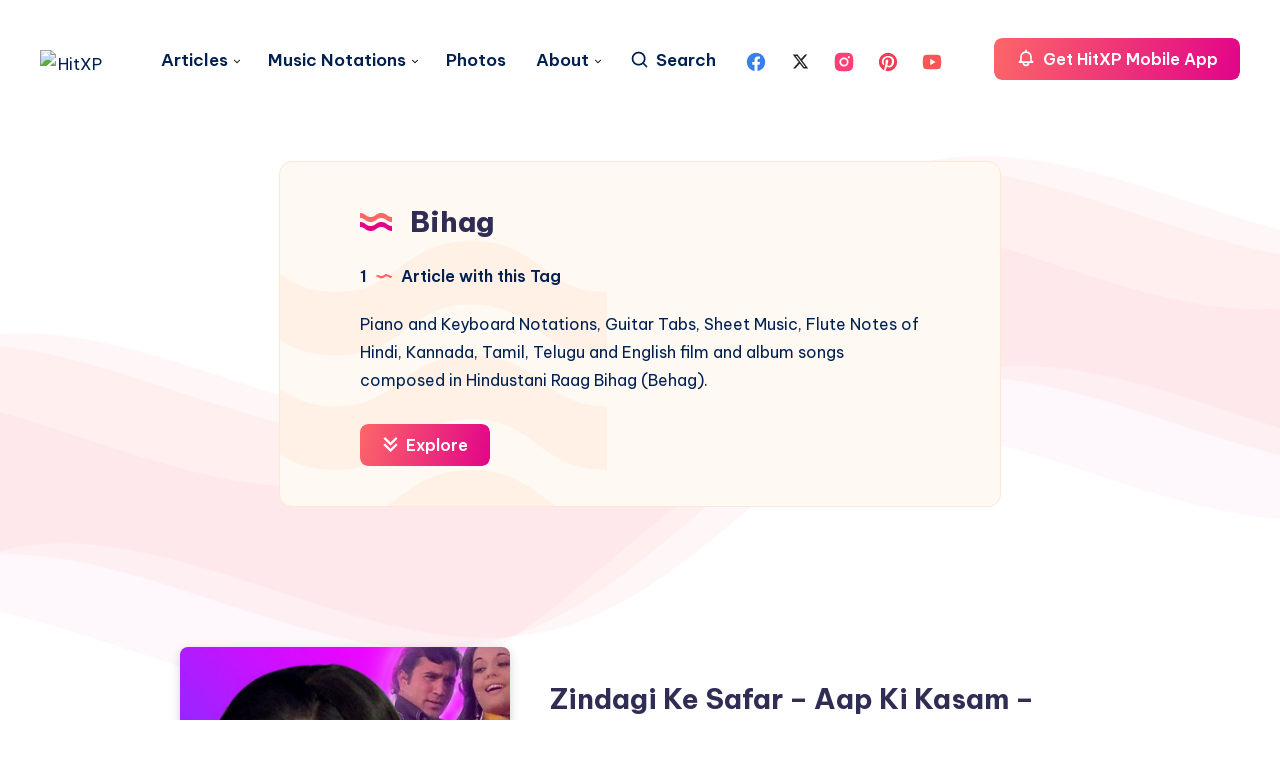

--- FILE ---
content_type: text/html; charset=utf-8
request_url: https://www.google.com/recaptcha/api2/aframe
body_size: 270
content:
<!DOCTYPE HTML><html><head><meta http-equiv="content-type" content="text/html; charset=UTF-8"></head><body><script nonce="jTkIXV0wHkBVSds6xF_MhQ">/** Anti-fraud and anti-abuse applications only. See google.com/recaptcha */ try{var clients={'sodar':'https://pagead2.googlesyndication.com/pagead/sodar?'};window.addEventListener("message",function(a){try{if(a.source===window.parent){var b=JSON.parse(a.data);var c=clients[b['id']];if(c){var d=document.createElement('img');d.src=c+b['params']+'&rc='+(localStorage.getItem("rc::a")?sessionStorage.getItem("rc::b"):"");window.document.body.appendChild(d);sessionStorage.setItem("rc::e",parseInt(sessionStorage.getItem("rc::e")||0)+1);localStorage.setItem("rc::h",'1768815585963');}}}catch(b){}});window.parent.postMessage("_grecaptcha_ready", "*");}catch(b){}</script></body></html>

--- FILE ---
content_type: application/javascript; charset=utf-8
request_url: https://fundingchoicesmessages.google.com/f/AGSKWxU6zWtQNd6pKVr4L-wma_YOBBlAOpOdrkIj6D1wKxeySX8_9Y15ka0NIwzWam4XMY_9Z6DtWYKdS_BS0vPrP3bzszU0RY0LmS6aLqGdgebABh_i9diU_niUJAqDSRAaQRx1R_QP6g==?fccs=W251bGwsbnVsbCxudWxsLG51bGwsbnVsbCxudWxsLFsxNzY4ODE1NTg2LDI5MTAwMDAwMF0sbnVsbCxudWxsLG51bGwsW251bGwsWzcsNiw5XSxudWxsLDIsbnVsbCwiZW4iLG51bGwsbnVsbCxudWxsLG51bGwsbnVsbCwxXSwiaHR0cHM6Ly9oaXR4cC5jb20vdGFnL2JpaGFnLyIsbnVsbCxbWzgsIk05bGt6VWFaRHNnIl0sWzksImVuLVVTIl0sWzE5LCIyIl0sWzE3LCJbMF0iXSxbMjQsIiJdLFsyOSwiZmFsc2UiXV1d
body_size: 207
content:
if (typeof __googlefc.fcKernelManager.run === 'function') {"use strict";this.default_ContributorServingResponseClientJs=this.default_ContributorServingResponseClientJs||{};(function(_){var window=this;
try{
var np=function(a){this.A=_.t(a)};_.u(np,_.J);var op=function(a){this.A=_.t(a)};_.u(op,_.J);op.prototype.getWhitelistStatus=function(){return _.F(this,2)};var pp=function(a){this.A=_.t(a)};_.u(pp,_.J);var qp=_.Zc(pp),rp=function(a,b,c){this.B=a;this.j=_.A(b,np,1);this.l=_.A(b,_.Nk,3);this.F=_.A(b,op,4);a=this.B.location.hostname;this.D=_.Dg(this.j,2)&&_.O(this.j,2)!==""?_.O(this.j,2):a;a=new _.Og(_.Ok(this.l));this.C=new _.bh(_.q.document,this.D,a);this.console=null;this.o=new _.jp(this.B,c,a)};
rp.prototype.run=function(){if(_.O(this.j,3)){var a=this.C,b=_.O(this.j,3),c=_.dh(a),d=new _.Ug;b=_.fg(d,1,b);c=_.C(c,1,b);_.hh(a,c)}else _.eh(this.C,"FCNEC");_.lp(this.o,_.A(this.l,_.Ae,1),this.l.getDefaultConsentRevocationText(),this.l.getDefaultConsentRevocationCloseText(),this.l.getDefaultConsentRevocationAttestationText(),this.D);_.mp(this.o,_.F(this.F,1),this.F.getWhitelistStatus());var e;a=(e=this.B.googlefc)==null?void 0:e.__executeManualDeployment;a!==void 0&&typeof a==="function"&&_.Qo(this.o.G,
"manualDeploymentApi")};var sp=function(){};sp.prototype.run=function(a,b,c){var d;return _.v(function(e){d=qp(b);(new rp(a,d,c)).run();return e.return({})})};_.Rk(7,new sp);
}catch(e){_._DumpException(e)}
}).call(this,this.default_ContributorServingResponseClientJs);
// Google Inc.

//# sourceURL=/_/mss/boq-content-ads-contributor/_/js/k=boq-content-ads-contributor.ContributorServingResponseClientJs.en_US.M9lkzUaZDsg.es5.O/d=1/exm=ad_blocking_detection_executable,kernel_loader,loader_js_executable,web_iab_tcf_v2_signal_executable/ed=1/rs=AJlcJMzanTQvnnVdXXtZinnKRQ21NfsPog/m=cookie_refresh_executable
__googlefc.fcKernelManager.run('\x5b\x5b\x5b7,\x22\x5b\x5bnull,\\\x22hitxp.com\\\x22,\\\x22AKsRol9hcSPlqHwTm5SA_8T8uDKdNlm3ZQw-pBqR5BaJQCX0XJKq80QwsH_qE9O9Ui3RB8S0mZRdcx5Ypm_2ATsC6vaL8ogZ5LVK8-AZJKS4F1E2fzhLa3chzOv8cL4ziyTS4a-LHA0ImIP10iNBPREyTSko2umigg\\\\u003d\\\\u003d\\\x22\x5d,null,\x5b\x5bnull,null,null,\\\x22https:\/\/fundingchoicesmessages.google.com\/f\/AGSKWxXnTCsuWzIKIgjWVjFOA9DNhvzKdPb4iuKoDMn4cZyuc8f9zZ7HMtQr6eO2hzGWGpJl1q3nYNA13aBi_JnqAliYrN3qVT-qqXS2oBsd7FKotYZLlPo9nbfAmaCfiQ06fVO29ZMceg\\\\u003d\\\\u003d\\\x22\x5d,null,null,\x5bnull,null,null,\\\x22https:\/\/fundingchoicesmessages.google.com\/el\/AGSKWxUsMcsSIzsNS-2lXlDRtdpsp4JlHG9nV3YSvOW9v-sH67kyrIupxYVu0swK0GX5e2DzsaZij7A1EXNViGKgCpIENGBY3B8HeidnXva3U-1eGKe7Bl_oXLdgrT0RWx_RDBnlFVzTfA\\\\u003d\\\\u003d\\\x22\x5d,null,\x5bnull,\x5b7,6,9\x5d,null,2,null,\\\x22en\\\x22,null,null,null,null,null,1\x5d,null,\\\x22Privacy and cookie settings\\\x22,\\\x22Close\\\x22,null,null,null,\\\x22Managed by Google. Complies with IAB TCF. CMP ID: 300\\\x22\x5d,\x5b3,1\x5d\x5d\x22\x5d\x5d,\x5bnull,null,null,\x22https:\/\/fundingchoicesmessages.google.com\/f\/AGSKWxV-HYKY9y4ojoNVG574hq6C6Zcm46CiOhBgVkRKrEZLA6WlNk1-bsWAz0uS5qy-CRrN6qJOXXHHWi_Mws5WXvq5l0KW37dxolC2pZ9LeLl19YZyPCFd0V4fGAjlfILFfO8PWaaJ3Q\\u003d\\u003d\x22\x5d\x5d');}

--- FILE ---
content_type: application/javascript; charset=utf-8
request_url: https://fundingchoicesmessages.google.com/f/AGSKWxXGeA31koJyrzeo1fMmQBkB0U1f4GMatexMi4btcQx7MfMSg8qbhxbdVWy7zVGHsV7QG7tjZNLR7qoVGaJhoZeiqGZfunlXuU7QsW0XqIVkT9ebQeHKGFRkUs_y_9blNZY8XDi5mBCyi3H3QtAjPKtuXbyyXjHtqrlAiRsOaqydcYnR4APD04WvBIbm/_/GoogleAdSense-/head486x60._skybannerview./pitattoad./Ad/Oas?
body_size: -1293
content:
window['047fae98-ab33-46b4-98e9-82da0dbbb07b'] = true;